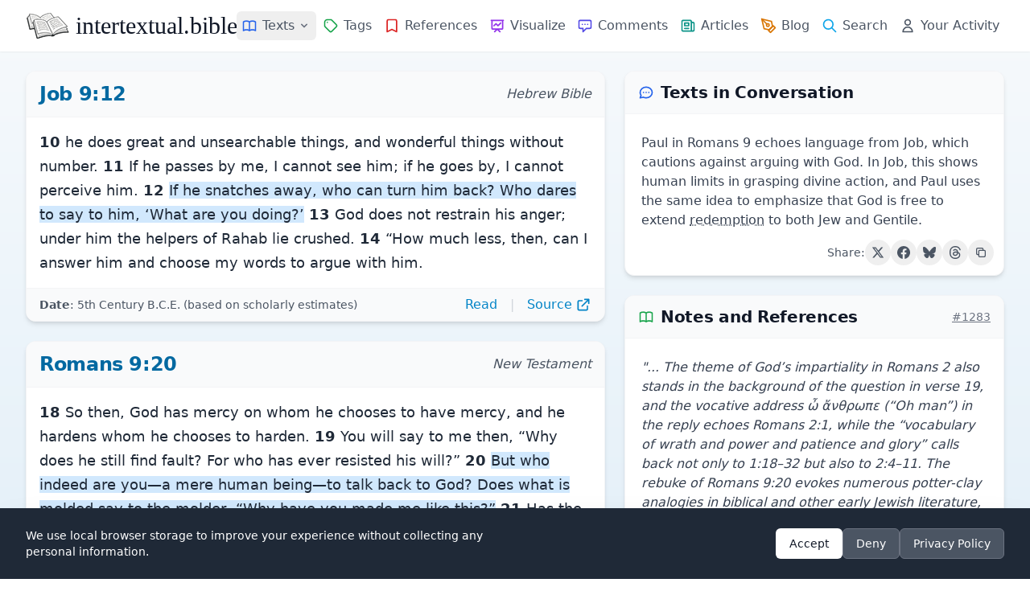

--- FILE ---
content_type: text/html; charset=UTF-8
request_url: https://intertextual.bible/text/job-9.12-romans-9.20
body_size: 17282
content:
<!DOCTYPE html>
<html lang="en">

<head>
    <meta charset="UTF-8">
            <script async src="https://www.googletagmanager.com/gtag/js?id=G-7SPJWS8CP8"></script>

        <script>
            window.dataLayer = window.dataLayer || [];

            function gtag() {
                dataLayer.push(arguments);
            }
            gtag('js', new Date());
            gtag('config', 'G-7SPJWS8CP8');
        </script>
    
    <!-- text schema -->
<script type="application/ld+json">
{
    "@context": "https://schema.org",
    "@type": "Article",
    "@id": "https://intertextual.bible/text/job-9.12-romans-9.20#article",
    "url": "https://intertextual.bible/text/job-9.12-romans-9.20",
    "headline": "Job 9:12 | Romans 9:20",
    "description": "Intertextual connections between Job 9:12 and Romans 9:20. Paul in Romans 9 echoes language from Job, which cautions against arguing with God. In Job, this shows human limits in grasping divine action, and Paul uses the same idea to emphasize that God is free to extend redemption to both Jew and Gentile.",
        "abstract": "Paul in Romans 9 echoes language from Job, which cautions against arguing with God. In Job, this shows human limits in grasping divine action, and Paul uses the same idea to emphasize that God is free to extend redemption to both Jew and Gentile.",
        "inLanguage": "en-US",
    "isPartOf": {
        "@id": "https://intertextual.bible/#website"
    },
    "mainEntityOfPage": {
        "@type": "WebPage",
        "@id": "https://intertextual.bible/text/job-9.12-romans-9.20"
    },
    "publisher": {
        "@type": "Organization",
        "@id": "https://intertextual.bible/#organization",
        "name": "intertextual.bible",
        "logo": {
        "@type": "ImageObject",
        "url": "https://intertextual.bible/images/ms-icon-310x310.png",
        "width": 310,
        "height": 310
        }
    },
    "about": [
            ],
    "mentions": [
                {
        "@type": "Book",
        "name": "Job",
        "bookEdition": ""
        },
                {
        "@type": "Book",
        "name": "Romans",
        "bookEdition": ""
        }
            ],
    "citation": [
                {
        "@type": "CreativeWork",
        "author": "Staples, Jason A.",
        "name": "Vessels of Wrath and God’s Pathos: Potter/Clay Imagery in Rom 9:20–23",
        "datePublished": "2022",
        "publisher": "Harvard Theological Review",
        "url": "https://www.cambridge.org/core/services/aop-cambridge-core/content/view/10212C0E6F1B7E444E80CB3CDD58D106/S0017816022000116a.pdf/vessels-of-wrath-and-gods-pathos-potterclay-imagery-in-rom-920-23.pdf",        "isPartOf": "https://intertextual.bible/text/job-9.12-romans-9.20"
        }
            ]
}
</script>
    
    <!-- website and organization schema -->
    <script type="application/ld+json" class="yoast-schema-graph">
        {
           "@context":"https://schema.org",
           "@graph":[
              {
                 "@type":"WebSite",
                 "@id":"https://intertextual.bible/#website",
                 "url":"https://intertextual.bible/",
                 "name":"intertextual.bible",
                 "description":"Exploring intertextuality and the literary relationships between the Hebrew Bible, Septuagint, Dead Sea Scrolls, Pseudepigrapha, Deuterocanon, Classical literature, New Testament, Targums, Rabbinic material, early Christian material, and related writings.",
                 "inLanguage":"en-US"
              },
              {
                 "@type":"WebPage",
                 "@id":"https://intertextual.bible/text/job-9.12-romans-9.20#webpage",
                 "url":"https://intertextual.bible/text/job-9.12-romans-9.20/",
                 "name":"intertextual.bible | Job 9:12 | Romans 9:20",
                 "isPartOf":{
                    "@id":"https://intertextual.bible/#website"
                 },
                 "description":"Biblical Intertextuality | Job 9:12 | Romans 9:20",
                 "inLanguage":"en-US",
                 "potentialAction":[
                    {
                       "@type":"ReadAction",
                       "target":[
                          "https://intertextual.bible/text/job-9.12-romans-9.20/"
                       ]
                    }
                 ]
              }
           ]
        }
    </script>

    <script type="application/ld+json">
        {
          "@context" : "https://schema.org",
          "@type" : "Organization",
          "@id": "https://intertextual.bible/#organization",
          "name" : "intertextual.bible",
          "url" : "https://intertextual.bible",
          "logo": {
            "@type": "ImageObject",
            "url": "https://intertextual.bible/images/intertextual-bible-logo.png",
            "width": 60,
            "height": 60
          },
          "sameAs" : [
            "https://twitter.com/intertextbible",
            "https://www.facebook.com/people/intertextualbible/100087527915578/",
            "https://www.instagram.com/intertextual.bible/",
            "https://bsky.app/profile/intertextbible.bsky.social"
          ]
        }
    </script>

    <link rel="apple-touch-icon" sizes="57x57" href="/images/apple-icon-57x57.png">
    <link rel="apple-touch-icon" sizes="60x60" href="/images/apple-icon-60x60.png">
    <link rel="apple-touch-icon" sizes="72x72" href="/images/apple-icon-72x72.png">
    <link rel="apple-touch-icon" sizes="76x76" href="/images/apple-icon-76x76.png">
    <link rel="apple-touch-icon" sizes="114x114" href="/images/apple-icon-114x114.png">
    <link rel="apple-touch-icon" sizes="120x120" href="/images/apple-icon-120x120.png">
    <link rel="apple-touch-icon" sizes="144x144" href="/images/apple-icon-144x144.png">
    <link rel="apple-touch-icon" sizes="152x152" href="/images/apple-icon-152x152.png">
    <link rel="apple-touch-icon" sizes="180x180" href="/images/apple-icon-180x180.png">
    <link rel="icon" type="image/png" sizes="192x192" href="/images/android-icon-192x192.png">
    <link rel="icon" type="image/png" sizes="32x32" href="/images/favicon-32x32.png">
    <link rel="icon" type="image/png" sizes="96x96" href="/images/favicon-96x96.png">
    <link rel="icon" type="image/png" sizes="16x16" href="/images/favicon-16x16.png">
    <link rel="manifest" href="/manifest.json">

    <link rel="alternate" type="application/rss+xml" href="https://intertextual.bible/rss/intertexts" title="intertextual.bible">
    <link rel="alternate" type="application/rss+xml" href="https://intertextual.bible/rss/articles" title="intertextual.bible - Articles">

    
    <meta name="msapplication-TileColor" content="#ffffff">
    <meta name="msapplication-TileImage" content="/images/ms-icon-144x144.png">
    <meta name="theme-color" content="#ffffff">

    <!-- PWA meta tags -->
    <meta name="mobile-web-app-capable" content="yes">
    <meta name="apple-mobile-web-app-status-bar-style" content="black">
    <meta name="apple-mobile-web-app-title" content="Intertextual Bible">

    <meta name="description" content="Intertextual connections between Job 9:12 and Romans 9:20. Paul in Romans 9 echoes language from Job, which cautions against arguing with God. In Job, this ...">
    <meta name="keywords" content="Intertextuality, Hebrew Bible, Septuagint, Dead Sea Scrolls, Pseudepigrapha, Deuterocanon, New Testament, Targum, Rabbinic, early Christian, Literature">
    <meta name="viewport" content="width=device-width, initial-scale=1.0, shrink-to-fit=no">
    <meta name="csrf-token" content="qVnfHRjrkIojjorycDvLd9YR9LGfnR7a4RjkyInc">
    <link rel="canonical" href="https://intertextual.bible/text/job-9.12-romans-9.20">

    <!-- Page-specific Open Graph tags -->
    <meta property="og:type" content="article">
<meta property="og:url" content="https://intertextual.bible/text/job-9.12-romans-9.20">
<meta property="og:title" content="Job 9:12 | Romans 9:20 | intertextual.bible">
<meta property="og:description" content="Paul in Romans 9 echoes language from Job, which cautions against arguing with God. In Job, this shows human limits in grasping divine action, and Paul uses the same idea to emphasize that God is free to extend redemption to both Jew and Gentile.">
<meta property="og:image" content="https://intertextual.bible/images/ms-icon-310x310.png">
<meta property="article:author" content="intertextual.bible">
    
    
    <!-- Twitter -->
    <meta property="twitter:card" content="summary">
    <meta property="twitter:url" content="https://intertextual.bible/text/job-9.12-romans-9.20">
    <meta property="twitter:title" content="intertextual.bible | Job 9:12 | Romans 9:20">
    <meta property="twitter:description" content="Intertextual connections between Job 9:12 and Romans 9:20. Paul in Romans 9 echoes language from Job, which cautions against arguing with God. In Job, this ...">
    <meta property="twitter:image" content="https://intertextual.bible/images/ms-icon-310x310.png">

    <title>intertextual.bible | Job 9:12 | Romans 9:20</title>

    <link rel="preload" as="style" href="https://intertextual.bible/build/assets/app-37bdf19f.css" /><link rel="stylesheet" href="https://intertextual.bible/build/assets/app-37bdf19f.css" />    
</head>

<body class="antialiased text-gray-800 min-h-screen flex flex-col">
    <div class="flex-grow flex flex-col">
        <!-- Header -->
        <header class="bg-white shadow-sm sticky top-0 z-50 rounded-none flex flex-col">
            
            <div class="w-full max-w-[1440px] mx-auto px-4 sm:px-6 lg:px-8">
                <div class="flex justify-between h-16">
                    <!-- Logo and brand -->
                    <div class="flex items-center">
                        <a href="/" class="flex-shrink-0 flex items-center hover:no-underline">
                            <img class="h-8 w-auto" src="https://intertextual.bible/images/intertextual-bible-logo.png" alt="Intertextual Bible" width="54" height="32">
                            <span class="ml-2 text-3xl text-gray-900 logo-text">intertextual.bible</span>
                        </a>
                    </div>

                    <div class="hidden md:flex items-center justify-end space-x-4 flex-1">
                        <!-- Navigation links -->
                        <nav class="flex md:space-x-0 lg:space-x-0 xl:space-x-0.5 items-center">
                            <!-- Texts Dropdown -->
                            <div class="relative">
                                <button type="button" id="desktop-texts-button" class="nav-link flex items-center hover:text-primary-600" title="Texts">
                                    <svg xmlns="http://www.w3.org/2000/svg" class="h-5 w-5 md:mr-0 xl:mr-1.5 text-blue-600" fill="none" viewBox="0 0 24 24" stroke="currentColor">
                                        <path stroke-linecap="round" stroke-linejoin="round" stroke-width="2" d="M12 6.253v13m0-13C10.832 5.477 9.246 5 7.5 5S4.168 5.477 3 6.253v13C4.168 18.477 5.754 18 7.5 18s3.332.477 4.5 1.253m0-13C13.168 5.477 14.754 5 16.5 5c1.747 0 3.332.477 4.5 1.253v13C19.832 18.477 18.247 18 16.5 18c-1.746 0-3.332.477-4.5 1.253" />
                                    </svg>
                                    <span class="hidden xl:inline">Texts</span>
                                    <svg id="desktop-texts-arrow" class="ml-1 h-4 w-4 text-gray-500" xmlns="http://www.w3.org/2000/svg" viewBox="0 0 20 20" fill="currentColor">
                                        <path fill-rule="evenodd" d="M5.293 7.293a1 1 0 011.414 0L10 10.586l3.293-3.293a1 1 0 111.414 1.414l-4 4a1 1 0 01-1.414 0l-4-4a1 1 0 010-1.414z" clip-rule="evenodd" />
                                    </svg>
                                </button>
                                
                                <!-- Dropdown menu -->
                                <div id="desktop-texts-dropdown" class="absolute left-0 mt-1 z-10 w-96 origin-top-left rounded-md bg-white shadow-lg ring-1 ring-black ring-opacity-5 focus:outline-none hidden">
                                    <div class="p-3 md:p-4 grid grid-cols-2 gap-1 md:gap-2">
                                        <a href="https://intertextual.bible/group/ancient-near-east" class="flex items-center text-gray-600 hover:text-primary-600 hover:bg-primary-50 px-3 py-2.5 text-sm rounded-md">
                                            <img src="https://intertextual.bible/images/ancient-near-east.svg" class="h-5 w-5 mr-2 text-blue-600" style="filter: invert(29%) sepia(93%) saturate(1424%) hue-rotate(201deg) brightness(95%) contrast(96%);" alt="Ancient Near East" loading="lazy">
                                            Ancient Near East
                                        </a>
                                        <a href="https://intertextual.bible/group/hebrew-bible" class="flex items-center text-gray-600 hover:text-primary-600 hover:bg-primary-50 px-3 py-2.5 text-sm rounded-md">
                                            <img src="https://intertextual.bible/images/hebrew-bible.svg" class="h-5 w-5 mr-2 text-blue-600" style="filter: invert(29%) sepia(93%) saturate(1424%) hue-rotate(201deg) brightness(95%) contrast(96%);" alt="Hebrew Bible" loading="lazy">
                                            Hebrew Bible
                                        </a>
                                        <a href="https://intertextual.bible/group/samaritan" class="flex items-center text-gray-600 hover:text-primary-600 hover:bg-primary-50 px-3 py-2.5 text-sm rounded-md">
                                            <img src="https://intertextual.bible/images/samaritan.svg" class="h-5 w-5 mr-2 text-blue-600" style="filter: invert(29%) sepia(93%) saturate(1424%) hue-rotate(201deg) brightness(95%) contrast(96%);" alt="Samaritan" loading="lazy">
                                            Samaritan
                                        </a>
                                        <a href="https://intertextual.bible/group/septuagint" class="flex items-center text-gray-600 hover:text-primary-600 hover:bg-primary-50 px-3 py-2.5 text-sm rounded-md">
                                            <img src="https://intertextual.bible/images/septuagint.svg" class="h-6 w-6 mr-2 -ml-0.5 text-blue-600" style="filter: invert(29%) sepia(93%) saturate(1424%) hue-rotate(201deg) brightness(95%) contrast(96%);" alt="Septuagint" loading="lazy">
                                            Septuagint
                                        </a>
                                        <a href="https://intertextual.bible/group/dead-sea-scrolls" class="flex items-center text-gray-600 hover:text-primary-600 hover:bg-primary-50 px-3 py-2.5 text-sm rounded-md">
                                            <svg xmlns="http://www.w3.org/2000/svg" class="h-5 w-5 mr-2 text-blue-600" fill="none" viewBox="0 0 24 24" stroke="currentColor">
                                                <path stroke-linecap="round" stroke-linejoin="round" stroke-width="2" d="M8 5v14a1 1 0 001 1h6a1 1 0 001-1V5a1 1 0 00-1-1h-1M8 5a1 1 0 011-1h1m0 0V2m0 2h4a1 1 0 011 1v1M8 5h1M7 19h10M12 5v4M10 9h4" />
                                            </svg>
                                            Dead Sea Scrolls
                                        </a>
                                        <a href="https://intertextual.bible/group/deuterocanon" class="flex items-center text-gray-600 hover:text-primary-600 hover:bg-primary-50 px-3 py-2.5 text-sm rounded-md">
                                            <img src="https://intertextual.bible/images/deuterocanon.svg" class="h-5 w-5 mr-2 text-blue-600" style="filter: invert(29%) sepia(93%) saturate(1424%) hue-rotate(201deg) brightness(95%) contrast(96%);" alt="Deuterocanon" loading="lazy">
                                            Deuterocanon
                                        </a>
                                        <a href="https://intertextual.bible/group/pseudepigrapha" class="flex items-center text-gray-600 hover:text-primary-600 hover:bg-primary-50 px-3 py-2.5 text-sm rounded-md">
                                            <svg xmlns="http://www.w3.org/2000/svg" class="h-5 w-5 mr-2 text-blue-600" fill="none" viewBox="0 0 24 24" stroke="currentColor">
                                                <path stroke-linecap="round" stroke-linejoin="round" stroke-width="2" d="M8 14v3m4-3v3m4-3v3M3 21h18M3 10h18M3 7l9-4 9 4M4 10h16v11H4V10z" />
                                            </svg>
                                            Pseudepigrapha
                                        </a>
                                        <a href="https://intertextual.bible/group/classical" class="flex items-center text-gray-600 hover:text-primary-600 hover:bg-primary-50 px-3 py-2.5 text-sm rounded-md">
                                            <img src="https://intertextual.bible/images/classical.svg" class="h-5 w-5 mr-2 text-blue-600" style="filter: invert(29%) sepia(93%) saturate(1424%) hue-rotate(201deg) brightness(95%) contrast(96%);" alt="Classical" loading="lazy">
                                            Classical
                                        </a>
                                        <a href="https://intertextual.bible/group/new-testament" class="flex items-center text-gray-600 hover:text-primary-600 hover:bg-primary-50 px-3 py-2.5 text-sm rounded-md">
                                            <svg xmlns="http://www.w3.org/2000/svg" class="h-5 w-5 mr-2 text-blue-600" fill="none" viewBox="0 0 24 24" stroke="currentColor">
                                                <path stroke-linecap="round" stroke-linejoin="round" stroke-width="2" d="M12 4v16M8 8h8" />
                                            </svg>
                                            New Testament
                                        </a>
                                        <a href="https://intertextual.bible/group/targum" class="flex items-center text-gray-600 hover:text-primary-600 hover:bg-primary-50 px-3 py-2.5 text-sm rounded-md">
                                            <img src="https://intertextual.bible/images/targum.svg" class="h-5 w-5 mr-2 text-blue-600" style="filter: invert(29%) sepia(93%) saturate(1424%) hue-rotate(201deg) brightness(95%) contrast(96%);" alt="Targum" loading="lazy">
                                            Targum
                                        </a>
                                        <a href="https://intertextual.bible/group/early-christian" class="flex items-center text-gray-600 hover:text-primary-600 hover:bg-primary-50 px-3 py-2.5 text-sm rounded-md">
                                            <img src="https://intertextual.bible/images/patristic.svg" class="h-5 w-5 mr-2 text-blue-600" style="filter: invert(29%) sepia(93%) saturate(1424%) hue-rotate(201deg) brightness(95%) contrast(96%);" alt="Early Christian" loading="lazy">
                                            Early Christian
                                        </a>
                                        <a href="https://intertextual.bible/group/rabbinic" class="flex items-center text-gray-600 hover:text-primary-600 hover:bg-primary-50 px-3 py-2.5 text-sm rounded-md">
                                            <img src="https://intertextual.bible/images/rabbinic.svg" class="h-5 w-5 mr-2 text-blue-600" style="filter: invert(29%) sepia(93%) saturate(1424%) hue-rotate(201deg) brightness(95%) contrast(96%);" alt="Rabbinic" loading="lazy">
                                            Rabbinic
                                        </a>
                                    </div>
                                </div>
                            </div>
                            
                            <a href="https://intertextual.bible/tags" class="nav-link flex items-center " title="Tags">
                                <svg xmlns="http://www.w3.org/2000/svg" class="h-5 w-5 md:mr-0 xl:mr-1.5 text-green-600" fill="none" viewBox="0 0 24 24" stroke="currentColor">
                                    <path stroke-linecap="round" stroke-linejoin="round" stroke-width="2" d="M7 7h.01M7 3h5c.512 0 1.024.195 1.414.586l7 7a2 2 0 010 2.828l-7 7a2 2 0 01-2.828 0l-7-7A1.994 1.994 0 013 12V7a4 4 0 014-4z" />
                                </svg>
                                <span class="hidden xl:inline">Tags</span>
                            </a>
                            <a href="https://intertextual.bible/references/title" class="nav-link flex items-center " title="References">
                                <svg xmlns="http://www.w3.org/2000/svg" class="h-5 w-5 md:mr-0 xl:mr-1.5 text-red-600" fill="none" viewBox="0 0 24 24" stroke="currentColor">
                                    <path stroke-linecap="round" stroke-linejoin="round" stroke-width="2" d="M5 5a2 2 0 012-2h10a2 2 0 012 2v16l-7-3.5L5 21V5z" />
                                </svg>
                                <span class="hidden xl:inline">References</span>
                            </a>
                            <a href="https://intertextual.bible/visualization" class="nav-link flex items-center " title="Visualize">
                                <svg xmlns="http://www.w3.org/2000/svg" class="h-5 w-5 md:mr-0 xl:mr-1.5 text-purple-600" fill="none" viewBox="0 0 24 24" stroke="currentColor">
                                    <path stroke-linecap="round" stroke-linejoin="round" stroke-width="2" d="M7 12l3-3 3 3 4-4M8 21l4-4 4 4M3 4h18M4 4h16v12a1 1 0 01-1 1H5a1 1 0 01-1-1V4z" />
                                </svg>
                                <span class="hidden xl:inline">Visualize</span>
                            </a>
                            <a href="https://intertextual.bible/comments" class="nav-link flex items-center " title="Comments">
                                <svg xmlns="http://www.w3.org/2000/svg" class="h-5 w-5 md:mr-0 xl:mr-1.5 text-indigo-600" fill="none" viewBox="0 0 24 24" stroke="currentColor">
                                    <path stroke-linecap="round" stroke-linejoin="round" stroke-width="2" d="M8 10h.01M12 10h.01M16 10h.01M9 16H5a2 2 0 01-2-2V6a2 2 0 012-2h14a2 2 0 012 2v8a2 2 0 01-2 2h-5l-5 5v-5z" />
                                </svg>
                                <span class="hidden xl:inline">Comments</span>
                            </a>
                            <a href="https://intertextual.bible/articles" class="nav-link flex items-center " title="Articles">
                                <svg xmlns="http://www.w3.org/2000/svg" class="h-5 w-5 md:mr-0 xl:mr-1.5 text-teal-600" fill="none" viewBox="0 0 24 24" stroke="currentColor">
                                    <path stroke-linecap="round" stroke-linejoin="round" stroke-width="2" d="M19 20H5a2 2 0 01-2-2V6a2 2 0 012-2h10a2 2 0 012 2v1m2 13a2 2 0 01-2-2V7m2 13a2 2 0 002-2V9a2 2 0 00-2-2h-2m-4-3H9M7 16h6M7 8h6v4H7V8z" />
                                </svg>
                                <span class="hidden xl:inline">Articles</span>
                            </a>
                            <a href="https://intertextualbible.substack.com" target="_blank" class="nav-link flex items-center" title="Blog">
                                <svg xmlns="http://www.w3.org/2000/svg" class="h-5 w-5 md:mr-0 xl:mr-1.5 text-amber-600" fill="none" viewBox="0 0 24 24" stroke="currentColor" stroke-width="2" stroke-linecap="round" stroke-linejoin="round">
                                  <path d="M12 19l7-7 3 3-7 7-3-3z"/>
                                  <path d="M18 13l-1.5-7.5L2 2l3.5 14.5L13 18l5-5z"/>
                                  <path d="M2 2l7.586 7.586"/>
                                  <circle cx="11" cy="11" r="2"/>
                                </svg>
                                <span class="hidden xl:inline">Blog</span>
                            </a>
                            <a href="https://intertextual.bible/search" class="nav-link flex items-center " title="Search">
                                <svg xmlns="http://www.w3.org/2000/svg" class="h-5 w-5 md:mr-0 xl:mr-1.5 text-primary-500" fill="none" viewBox="0 0 24 24" stroke="currentColor">
                                    <path stroke-linecap="round" stroke-linejoin="round" stroke-width="2" d="M21 21l-6-6m2-5a7 7 0 11-14 0 7 7 0 0114 0z" />
                                </svg>
                                <span class="hidden xl:inline">Search</span>
                            </a>
                            <a href="https://intertextual.bible/your-activity" class="nav-link flex items-center " title="Your Activity">
                                <svg xmlns="http://www.w3.org/2000/svg" class="h-5 w-5 md:mr-0 xl:mr-1.5 text-gray-600" fill="none" viewBox="0 0 24 24" stroke="currentColor">
                                    <path stroke-linecap="round" stroke-linejoin="round" stroke-width="2" d="M16 7a4 4 0 11-8 0 4 4 0 018 0zM12 14a7 7 0 00-7 7h14a7 7 0 00-7-7z" />
                                </svg>
                                <span class="hidden xl:inline whitespace-nowrap">Your Activity</span>
                            </a>
                        </nav>
                    </div>

                    <!-- Mobile menu button -->
                    <div class="flex items-center md:hidden">
                        <button type="button" id="mobile-menu-button"
                            class="inline-flex items-center justify-center p-2 rounded-md text-gray-500 hover:text-gray-700 hover:bg-gray-100 focus:outline-none"
                            aria-controls="mobile-menu" aria-expanded="false">
                            <span class="sr-only">Open main menu</span>
                            <svg xmlns="http://www.w3.org/2000/svg" class="h-6 w-6" fill="none" viewBox="0 0 24 24" stroke="currentColor">
                                <path stroke-linecap="round" stroke-linejoin="round" stroke-width="2" d="M4 6h16M4 12h16M4 18h16" />
                            </svg>
                        </button>
                    </div>
                </div>
            </div>

            <!-- Mobile menu, show/hide based on menu state -->
            <div class="hidden md:hidden" id="mobile-menu">
                <div class="pt-2 pb-3 space-y-1 px-4">
                    <a href="https://intertextual.bible/texts" class="nav-link block ">
                        <svg xmlns="http://www.w3.org/2000/svg" class="h-5 w-5 inline mr-2 text-blue-600" fill="none" viewBox="0 0 24 24" stroke="currentColor">
                            <path stroke-linecap="round" stroke-linejoin="round" stroke-width="2" d="M12 6.253v13m0-13C10.832 5.477 9.246 5 7.5 5S4.168 5.477 3 6.253v13C4.168 18.477 5.754 18 7.5 18s3.332.477 4.5 1.253m0-13C13.168 5.477 14.754 5 16.5 5c1.747 0 3.332.477 4.5 1.253v13C19.832 18.477 18.247 18 16.5 18c-1.746 0-3.332.477-4.5 1.253" />
                        </svg>
                        Texts
                    </a>
                    
                    <a href="https://intertextual.bible/tags" class="nav-link block ">
                        <svg xmlns="http://www.w3.org/2000/svg" class="h-5 w-5 inline mr-2 text-green-600" fill="none" viewBox="0 0 24 24" stroke="currentColor">
                            <path stroke-linecap="round" stroke-linejoin="round" stroke-width="2" d="M7 7h.01M7 3h5c.512 0 1.024.195 1.414.586l7 7a2 2 0 010 2.828l-7 7a2 2 0 01-2.828 0l-7-7A1.994 1.994 0 013 12V7a4 4 0 014-4z" />
                        </svg>
                        Tags
                    </a>
                    <a href="https://intertextual.bible/references/title" class="nav-link block ">
                        <svg xmlns="http://www.w3.org/2000/svg" class="h-5 w-5 inline mr-2 text-red-600" fill="none" viewBox="0 0 24 24" stroke="currentColor">
                            <path stroke-linecap="round" stroke-linejoin="round" stroke-width="2" d="M5 5a2 2 0 012-2h10a2 2 0 012 2v16l-7-3.5L5 21V5z" />
                        </svg>
                        References
                    </a>
                    <a href="https://intertextual.bible/visualization" class="nav-link block ">
                        <svg xmlns="http://www.w3.org/2000/svg" class="h-5 w-5 inline mr-2 text-purple-600" fill="none" viewBox="0 0 24 24" stroke="currentColor">
                            <path stroke-linecap="round" stroke-linejoin="round" stroke-width="2" d="M7 12l3-3 3 3 4-4M8 21l4-4 4 4M3 4h18M4 4h16v12a1 1 0 01-1 1H5a1 1 0 01-1-1V4z" />
                        </svg>
                        Visualize
                    </a>
                    <a href="https://intertextual.bible/comments" class="nav-link block ">
                        <svg xmlns="http://www.w3.org/2000/svg" class="h-5 w-5 inline mr-2 text-indigo-600" fill="none" viewBox="0 0 24 24" stroke="currentColor">
                            <path stroke-linecap="round" stroke-linejoin="round" stroke-width="2" d="M8 10h.01M12 10h.01M16 10h.01M9 16H5a2 2 0 01-2-2V6a2 2 0 012-2h14a2 2 0 012 2v8a2 2 0 01-2 2h-5l-5 5v-5z" />
                        </svg>
                        Comments
                    </a>
                    <a href="https://intertextual.bible/articles" class="nav-link block ">
                        <svg xmlns="http://www.w3.org/2000/svg" class="h-5 w-5 inline mr-2 text-teal-600" fill="none" viewBox="0 0 24 24" stroke="currentColor">
                            <path stroke-linecap="round" stroke-linejoin="round" stroke-width="2" d="M19 20H5a2 2 0 01-2-2V6a2 2 0 012-2h10a2 2 0 012 2v1m2 13a2 2 0 01-2-2V7m2 13a2 2 0 002-2V9a2 2 0 00-2-2h-2m-4-3H9M7 16h6M7 8h6v4H7V8z" />
                        </svg>
                        Articles
                    </a>
                    <a href="https://intertextualbible.substack.com" target="_blank" class="nav-link block">
                        <svg xmlns="http://www.w3.org/2000/svg" class="h-5 w-5 inline mr-2 text-amber-600" fill="none" viewBox="0 0 24 24" stroke="currentColor" stroke-width="2" stroke-linecap="round" stroke-linejoin="round">
                          <path d="M12 19l7-7 3 3-7 7-3-3z"/>
                          <path d="M18 13l-1.5-7.5L2 2l3.5 14.5L13 18l5-5z"/>
                          <path d="M2 2l7.586 7.586"/>
                          <circle cx="11" cy="11" r="2"/>
                        </svg>
                        Blog
                    </a>

                    <a href="https://intertextual.bible/search" class="nav-link block ">
                        <svg xmlns="http://www.w3.org/2000/svg" class="h-5 w-5 inline mr-2 text-primary-500" fill="none" viewBox="0 0 24 24" stroke="currentColor">
                            <path stroke-linecap="round" stroke-linejoin="round" stroke-width="2" d="M21 21l-6-6m2-5a7 7 0 11-14 0 7 7 0 0114 0z" />
                        </svg>
                        Search
                    </a>
                    <a href="https://intertextual.bible/your-activity" class="nav-link block ">
                        <svg xmlns="http://www.w3.org/2000/svg" class="h-5 w-5 inline mr-2 text-gray-600" fill="none" viewBox="0 0 24 24" stroke="currentColor">
                            <path stroke-linecap="round" stroke-linejoin="round" stroke-width="2" d="M16 7a4 4 0 11-8 0 4 4 0 018 0zM12 14a7 7 0 00-7 7h14a7 7 0 00-7-7z" />
                        </svg>
                        Your Activity
                    </a>
                </div>
            </div>
        </header>

        <!-- Main content -->
        <main class="flex-grow w-full max-w-[1440px] mx-auto px-4 sm:px-6 lg:px-8 py-6">
            <div class="w-full">
    <!-- Summary card (mobile-first, desktop in right column) -->
            <section class="bg-white shadow-md rounded-xl overflow-hidden border border-gray-100 mb-6 lg:hidden" itemscope itemtype="https://schema.org/Summary">
            <header class="px-4 py-3 bg-gray-50 border-b border-gray-100">
                <div class="flex items-center">
                    <svg xmlns="http://www.w3.org/2000/svg" class="h-5 w-5 mr-2 text-blue-600" fill="none" viewBox="0 0 24 24" stroke="currentColor" aria-hidden="true">
                        <path stroke-linecap="round" stroke-linejoin="round" stroke-width="2" d="M8 12h.01M12 12h.01M16 12h.01M21 12c0 4.418-4.03 8-9 8a9.863 9.863 0 01-4.255-.949L3 20l1.395-3.72C3.512 15.042 3 13.574 3 12c0-4.418 4.03-8 9-8s9 3.582 9 8z" />
                    </svg>
                    <h2 class="text-xl font-semibold text-gray-900">Texts in Conversation</h2>
                </div>
            </header>
            <div class="p-3">
                <div class="my-3 mx-2 text-gray-700 text-base" itemprop="text">
                    Paul in Romans 9 echoes language from Job, which cautions against arguing with God. In Job, this shows human limits in grasping divine action, and Paul uses the same idea to emphasize that God is free to extend <span class="glossary-term" data-glossary-slug="redemption">redemption</span> to both Jew and Gentile.
                </div>

                <div class="flex items-center justify-end gap-2 mt-3" x-data="socialShare('Paul in Romans 9 echoes language from Job, which cautions against arguing with God. In Job, this shows human limits in grasping divine action, and Paul uses the same idea to emphasize that God is free to extend redemption to both Jew and Gentile.', 'https:\/\/intertextual.bible\/text\/job-9.12-romans-9.20', 'Job 9:12 | Romans 9:20')">
    <span class="text-sm text-gray-600">Share:</span>
    
    <!-- Twitter/X -->
    <button @click="shareToTwitter()" 
            class="p-2 rounded-full hover:bg-gray-100 transition-colors duration-200 group"
            title="Share on Twitter">
        <svg class="w-4 h-4 text-gray-600 group-hover:text-gray-900" fill="currentColor" viewBox="0 0 24 24" aria-hidden="true">
            <path d="M18.244 2.25h3.308l-7.227 8.26 8.502 11.24H16.17l-5.214-6.817L4.99 21.75H1.68l7.73-8.835L1.254 2.25H8.08l4.713 6.231zm-1.161 17.52h1.833L7.084 4.126H5.117z"/>
        </svg>
    </button>
    
    <!-- Facebook -->
    <button @click="shareToFacebook()" 
            class="p-2 rounded-full hover:bg-gray-100 transition-colors duration-200 group"
            title="Share on Facebook">
        <svg class="w-4 h-4 text-gray-600 group-hover:text-[#1877F2]" fill="currentColor" viewBox="0 0 24 24" aria-hidden="true">
            <path d="M24 12.073c0-6.627-5.373-12-12-12s-12 5.373-12 12c0 5.99 4.388 10.954 10.125 11.854v-8.385H7.078v-3.47h3.047V9.43c0-3.007 1.792-4.669 4.533-4.669 1.312 0 2.686.235 2.686.235v2.953H15.83c-1.491 0-1.956.925-1.956 1.874v2.25h3.328l-.532 3.47h-2.796v8.385C19.612 23.027 24 18.062 24 12.073z"/>
        </svg>
    </button>
    
    <!-- Bluesky -->
    <button @click="shareToBluesky()" 
            class="p-2 rounded-full hover:bg-gray-100 transition-colors duration-200 group"
            title="Share on Bluesky">
        <svg class="w-4 h-4 text-gray-600 group-hover:text-[#00A7E7]" fill="currentColor" viewBox="0 0 24 24" aria-hidden="true">
            <path d="M12 10.8c-1.087-2.114-4.046-6.053-6.798-7.995C2.566.944 1.561 1.266.902 1.565.139 1.908 0 3.08 0 3.768c0 .69.378 5.65.624 6.479.815 2.736 3.713 3.66 6.383 3.364.136-.02.275-.039.415-.056-.138.022-.276.04-.415.056-3.912.58-7.387 2.005-2.83 7.078 5.013 5.19 6.87-1.113 7.823-4.308.953 3.195 2.05 9.271 7.733 4.308 4.267-4.308 1.172-6.498-2.74-7.078a8.741 8.741 0 0 1-.415-.056c.14.017.279.036.415.056 2.67.297 5.568-.628 6.383-3.364.246-.828.624-5.79.624-6.478 0-.69-.139-1.861-.902-2.206-.659-.298-1.664-.62-4.3 1.24C16.046 4.748 13.087 8.687 12 10.8Z"/>
        </svg>
    </button>
    
    <!-- Threads -->
    <button @click="shareToThreads()"
            class="p-2 rounded-full hover:bg-gray-100 transition-colors duration-200 group"
            title="Share on Threads">
        <svg class="w-4 h-4 text-gray-600 group-hover:text-gray-900" fill="currentColor" viewBox="0 0 24 24" aria-hidden="true">
            <path d="M12.186 24h-.007c-3.581-.024-6.334-1.205-8.184-3.509C2.35 18.44 1.5 15.586 1.472 12.01v-.017c.03-3.579.879-6.43 2.525-8.482C5.845 1.205 8.6.024 12.18 0h.014c2.746.02 5.043.725 6.826 2.098 1.677 1.29 2.858 3.13 3.509 5.467l-2.04.569c-1.104-3.96-3.898-5.984-8.304-6.015-2.91.022-5.11.936-6.54 2.717C4.307 6.504 3.616 8.914 3.589 12c.027 3.086.718 5.496 2.057 7.164 1.43 1.783 3.631 2.698 6.54 2.717 2.623-.02 4.358-.631 5.8-2.045 1.647-1.613 1.618-3.593 1.09-4.798-.31-.71-.873-1.3-1.634-1.75-.192 1.352-.622 2.446-1.284 3.272-.886 1.102-2.14 1.704-3.73 1.79-1.202.065-2.361-.218-3.259-.801-1.063-.689-1.685-1.74-1.752-2.964-.065-1.19.408-2.285 1.33-3.082.88-.76 2.119-1.207 3.583-1.291a13.853 13.853 0 0 1 3.02.142c-.126-.742-.375-1.332-.75-1.757-.513-.586-1.308-.883-2.359-.88h-.029c-.844 0-1.992.232-2.721 1.32L7.734 7.847c.98-1.454 2.568-2.256 4.478-2.256h.044c3.194.02 5.097 1.975 5.287 5.388.108.046.216.094.321.142 1.49.7 2.58 1.761 3.154 3.07.797 1.82.871 4.79-1.548 7.158-1.85 1.81-4.094 2.628-7.277 2.65Zm1.003-11.69c-.242 0-.487.007-.739.021-1.836.103-2.98.946-2.916 2.143.067 1.256 1.452 1.839 2.784 1.767 1.224-.065 2.818-.543 3.086-3.71a10.5 10.5 0 0 0-2.215-.221z"/>
        </svg>
    </button>

    <!-- Copy to Clipboard -->
    <button @click="copyToClipboard()"
            :class="copied ? 'bg-green-100' : 'hover:bg-gray-100'"
            class="p-2 rounded-full transition-colors duration-200 group relative"
            :title="copied ? 'Copied!' : 'Copy text and link'">
        <svg x-show="!copied" class="w-4 h-4 text-gray-600 group-hover:text-gray-900" fill="none" viewBox="0 0 24 24" stroke="currentColor" aria-hidden="true">
            <path stroke-linecap="round" stroke-linejoin="round" stroke-width="2" d="M8 16H6a2 2 0 01-2-2V6a2 2 0 012-2h8a2 2 0 012 2v2m-6 12h8a2 2 0 002-2v-8a2 2 0 00-2-2h-8a2 2 0 00-2 2v8a2 2 0 002 2z" />
        </svg>
        <svg x-show="copied" class="w-4 h-4 text-green-600" fill="none" viewBox="0 0 24 24" stroke="currentColor" aria-hidden="true">
            <path stroke-linecap="round" stroke-linejoin="round" stroke-width="2" d="M5 13l4 4L19 7" />
        </svg>
    </button>
</div>            </div>
        </section>
    
    <!-- Main Grid Layout: 60/40 split -->
    <div class="grid grid-cols-1 lg:grid-cols-5 gap-0 lg:gap-6">
        <!-- Left Column (Texts) - spans 3 columns on large screens -->
        <div class="lg:col-span-3 space-y-6">
            <!-- Text Card Loop -->
                        <div class="bg-white shadow-md rounded-xl overflow-hidden border border-gray-100">
                <div class="px-4 py-3 bg-gray-50 border-b border-gray-100">
                    <div class="flex items-center justify-between">
                        <div>
                            <h2 title="1283" class="text-2xl font-semibold text-primary-700">
                                Job 9:12
                            </h2>
                                                    </div>
                        <div class="text-base text-gray-600 text-right italic font-medium">
                            Hebrew Bible
                        </div>
                    </div>
                </div>
                
                <div class="px-4 py-4">
                    <!-- Preserve original highlighting with larger text size -->
                    <div style="font-size: 1.125rem; line-height: 1.7;">
                        <style>
                            .highlight-1 { background-color: #D1E8FD; }  /* Medium blue - between #E3F2FD and #BBDEFB */
                            .highlight-2 { background-color: #FFD6B8; }  /* Slightly darker brownish-orange */
                            .highlight-3 { background-color: #FFCDD2; }  /* Medium red color */
                            .highlight-4 { background-color: #FFEAC9; }  /* Medium orange - between #FFF3E0 and #FFE0B2 */
                            .highlight-5 { background-color: #EAD1EE; }  /* Medium purple - between #F3E5F5 and #E1BEE7 */
                            .highlight-6 { background-color: #C8F1F6; }  /* Medium cyan - between #E0F7FA and #B2EBF2 */
                            .highlight-7 { background-color: #FFF69D; }  /* Medium yellow - between #FFF9C4 and #FFF176 */
                            .highlight-8 { background-color: #F4F7D5; }  /* Medium lime - between #F9FBE7 and #F0F4C3 */
                        </style>
                        <span title="Job 9:10"><strong class="verseindent">10</strong> he does great and unsearchable things, and wonderful things without number.</span> <span title="Job 9:11"><strong class="verseindent">11</strong> If he passes by me, I cannot see him; if he goes by, I cannot perceive him.</span> <span title="Job 9:12"><strong class="verseindent">12</strong> <span class="highlight-1">If he snatches away, who can turn him back? Who dares to say to him, ‘What are you doing?’</span></span> <span title="Job 9:13"><strong class="verseindent">13</strong> God does not restrain his anger; under him the helpers of Rahab lie crushed.</span> <span title="Job 9:14"><strong class="verseindent">14</strong> “How much less, then, can I answer him and choose my words to argue with him.</span>
                    </div>
                </div>
                
                <div class="px-4 py-2 bg-gray-50 border-t border-gray-100">
                    <div class="flex justify-between items-center">
                        <span class="text-sm text-gray-600">
                            <strong>Date</strong>: 5th Century B.C.E. (based on scholarly estimates)
                        </span>
                        <div class="flex items-center space-x-4">
                                                            <a href="/read/job/9/10/1283"
                                   class="text-base text-primary-600 hover:text-primary-800">
                                    Read
                                </a>
                                <span class="text-gray-300">|</span>
                                                        <a href="https://netbible.org/bible/Job+9"
                               target="_blank"
                               class="text-base text-primary-600 hover:text-primary-800 flex items-center"
                               aria-label="View source text (opens in new window)">
                                Source
                                <svg xmlns="http://www.w3.org/2000/svg" class="h-5 w-5 ml-1" fill="none" viewBox="0 0 24 24" stroke="currentColor">
                                    <path stroke-linecap="round" stroke-linejoin="round" stroke-width="2" d="M10 6H6a2 2 0 00-2 2v10a2 2 0 002 2h10a2 2 0 002-2v-4M14 4h6m0 0v6m0-6L10 14" />
                                </svg>
                            </a>
                        </div>
                    </div>
                </div>
            </div>
                        <div class="bg-white shadow-md rounded-xl overflow-hidden border border-gray-100">
                <div class="px-4 py-3 bg-gray-50 border-b border-gray-100">
                    <div class="flex items-center justify-between">
                        <div>
                            <h2 title="1283" class="text-2xl font-semibold text-primary-700">
                                Romans 9:20
                            </h2>
                                                    </div>
                        <div class="text-base text-gray-600 text-right italic font-medium">
                            New Testament
                        </div>
                    </div>
                </div>
                
                <div class="px-4 py-4">
                    <!-- Preserve original highlighting with larger text size -->
                    <div style="font-size: 1.125rem; line-height: 1.7;">
                        <style>
                            .highlight-1 { background-color: #D1E8FD; }  /* Medium blue - between #E3F2FD and #BBDEFB */
                            .highlight-2 { background-color: #FFD6B8; }  /* Slightly darker brownish-orange */
                            .highlight-3 { background-color: #FFCDD2; }  /* Medium red color */
                            .highlight-4 { background-color: #FFEAC9; }  /* Medium orange - between #FFF3E0 and #FFE0B2 */
                            .highlight-5 { background-color: #EAD1EE; }  /* Medium purple - between #F3E5F5 and #E1BEE7 */
                            .highlight-6 { background-color: #C8F1F6; }  /* Medium cyan - between #E0F7FA and #B2EBF2 */
                            .highlight-7 { background-color: #FFF69D; }  /* Medium yellow - between #FFF9C4 and #FFF176 */
                            .highlight-8 { background-color: #F4F7D5; }  /* Medium lime - between #F9FBE7 and #F0F4C3 */
                        </style>
                        <span title="Romans 9:18"><strong class="verseindent">18</strong> So then, God has mercy on whom he chooses to have mercy, and he hardens whom he chooses to harden.</span> <span title="Romans 9:19"><strong class="verseindent">19</strong> You will say to me then, “Why does he still find fault? For who has ever resisted his will?”</span> <span title="Romans 9:20"><strong class="verseindent">20</strong> <span class="highlight-1">But who indeed are you—a mere human being—to talk back to God? Does what is molded say to the molder, “Why have you made me like this?”</span></span> <span title="Romans 9:21"><strong class="verseindent">21</strong> Has the potter no right to make from the same lump of clay one vessel for special use and another for ordinary use?</span> <span title="Romans 9:22"><strong class="verseindent">22</strong> But what if God, willing to demonstrate his wrath and to make known his power, has endured with much patience the objects of wrath prepared for destruction?</span>
                    </div>
                </div>
                
                <div class="px-4 py-2 bg-gray-50 border-t border-gray-100">
                    <div class="flex justify-between items-center">
                        <span class="text-sm text-gray-600">
                            <strong>Date</strong>: 55-58 C.E. (based on scholarly estimates)
                        </span>
                        <div class="flex items-center space-x-4">
                                                            <a href="/read/romans/9/18/1283"
                                   class="text-base text-primary-600 hover:text-primary-800">
                                    Read
                                </a>
                                <span class="text-gray-300">|</span>
                                                        <a href="https://netbible.org/bible/Romans+9"
                               target="_blank"
                               class="text-base text-primary-600 hover:text-primary-800 flex items-center"
                               aria-label="View source text (opens in new window)">
                                Source
                                <svg xmlns="http://www.w3.org/2000/svg" class="h-5 w-5 ml-1" fill="none" viewBox="0 0 24 24" stroke="currentColor">
                                    <path stroke-linecap="round" stroke-linejoin="round" stroke-width="2" d="M10 6H6a2 2 0 00-2 2v10a2 2 0 002 2h10a2 2 0 002-2v-4M14 4h6m0 0v6m0-6L10 14" />
                                </svg>
                            </a>
                        </div>
                    </div>
                </div>
            </div>
            
            <!-- Tags and Search Card -->
            <div class="bg-white shadow-md rounded-xl overflow-hidden border border-gray-100" x-data="{}">
                
                <div class="px-4 py-3 flex items-center ">
                    <svg xmlns="http://www.w3.org/2000/svg" class="h-5 w-5 mr-2 text-primary-600" fill="none" viewBox="0 0 24 24" stroke="currentColor">
                        <path stroke-linecap="round" stroke-linejoin="round" stroke-width="2" d="M21 21l-6-6m2-5a7 7 0 11-14 0 7 7 0 0114 0z" />
                    </svg>
                    <span class="font-semibold text-gray-900 text-base whitespace-nowrap mr-3">Search:</span>
                    <button @click="$dispatch('open-similar-texts-modal')"
                            class="inline-flex items-center px-3 py-1 rounded-full text-sm bg-blue-100 text-blue-800 hover:bg-blue-200 transition whitespace-nowrap">
                        Find Similar Texts
                    </button>
                </div>

                <style>
                    .hide-scrollbar::-webkit-scrollbar {
                        display: none;
                    }
                    .hide-scrollbar {
                        -ms-overflow-style: none;
                        scrollbar-width: none;
                    }
                </style>
            </div>
        </div>

        <!-- Right Column (References & Comments) - spans 2 columns -->
        <div class="lg:col-span-2 space-y-6">
            <!-- Summary card -->
                            <section class="bg-white shadow-md rounded-xl overflow-hidden border border-gray-100 hidden lg:block" itemscope itemtype="https://schema.org/Summary">
                    <header class="px-4 py-3 bg-gray-50 border-b border-gray-100">
                        <div class="flex items-center">
                            <svg xmlns="http://www.w3.org/2000/svg" class="h-5 w-5 mr-2 text-blue-600" fill="none" viewBox="0 0 24 24" stroke="currentColor" aria-hidden="true">
                                <path stroke-linecap="round" stroke-linejoin="round" stroke-width="2" d="M8 12h.01M12 12h.01M16 12h.01M21 12c0 4.418-4.03 8-9 8a9.863 9.863 0 01-4.255-.949L3 20l1.395-3.72C3.512 15.042 3 13.574 3 12c0-4.418 4.03-8 9-8s9 3.582 9 8z" />
                            </svg>
                            <h2 class="text-xl font-semibold text-gray-900">Texts in Conversation</h2>
                        </div>
                    </header>
                    <div class="p-3">
                        <div class="my-3 mx-2 text-gray-700 text-base" itemprop="text">
                            Paul in Romans 9 echoes language from Job, which cautions against arguing with God. In Job, this shows human limits in grasping divine action, and Paul uses the same idea to emphasize that God is free to extend <span class="glossary-term" data-glossary-slug="redemption">redemption</span> to both Jew and Gentile.
                        </div>

                        <div class="flex items-center justify-end gap-2 mt-3" x-data="socialShare('Paul in Romans 9 echoes language from Job, which cautions against arguing with God. In Job, this shows human limits in grasping divine action, and Paul uses the same idea to emphasize that God is free to extend redemption to both Jew and Gentile.', 'https:\/\/intertextual.bible\/text\/job-9.12-romans-9.20', 'Job 9:12 | Romans 9:20')">
    <span class="text-sm text-gray-600">Share:</span>
    
    <!-- Twitter/X -->
    <button @click="shareToTwitter()" 
            class="p-2 rounded-full hover:bg-gray-100 transition-colors duration-200 group"
            title="Share on Twitter">
        <svg class="w-4 h-4 text-gray-600 group-hover:text-gray-900" fill="currentColor" viewBox="0 0 24 24" aria-hidden="true">
            <path d="M18.244 2.25h3.308l-7.227 8.26 8.502 11.24H16.17l-5.214-6.817L4.99 21.75H1.68l7.73-8.835L1.254 2.25H8.08l4.713 6.231zm-1.161 17.52h1.833L7.084 4.126H5.117z"/>
        </svg>
    </button>
    
    <!-- Facebook -->
    <button @click="shareToFacebook()" 
            class="p-2 rounded-full hover:bg-gray-100 transition-colors duration-200 group"
            title="Share on Facebook">
        <svg class="w-4 h-4 text-gray-600 group-hover:text-[#1877F2]" fill="currentColor" viewBox="0 0 24 24" aria-hidden="true">
            <path d="M24 12.073c0-6.627-5.373-12-12-12s-12 5.373-12 12c0 5.99 4.388 10.954 10.125 11.854v-8.385H7.078v-3.47h3.047V9.43c0-3.007 1.792-4.669 4.533-4.669 1.312 0 2.686.235 2.686.235v2.953H15.83c-1.491 0-1.956.925-1.956 1.874v2.25h3.328l-.532 3.47h-2.796v8.385C19.612 23.027 24 18.062 24 12.073z"/>
        </svg>
    </button>
    
    <!-- Bluesky -->
    <button @click="shareToBluesky()" 
            class="p-2 rounded-full hover:bg-gray-100 transition-colors duration-200 group"
            title="Share on Bluesky">
        <svg class="w-4 h-4 text-gray-600 group-hover:text-[#00A7E7]" fill="currentColor" viewBox="0 0 24 24" aria-hidden="true">
            <path d="M12 10.8c-1.087-2.114-4.046-6.053-6.798-7.995C2.566.944 1.561 1.266.902 1.565.139 1.908 0 3.08 0 3.768c0 .69.378 5.65.624 6.479.815 2.736 3.713 3.66 6.383 3.364.136-.02.275-.039.415-.056-.138.022-.276.04-.415.056-3.912.58-7.387 2.005-2.83 7.078 5.013 5.19 6.87-1.113 7.823-4.308.953 3.195 2.05 9.271 7.733 4.308 4.267-4.308 1.172-6.498-2.74-7.078a8.741 8.741 0 0 1-.415-.056c.14.017.279.036.415.056 2.67.297 5.568-.628 6.383-3.364.246-.828.624-5.79.624-6.478 0-.69-.139-1.861-.902-2.206-.659-.298-1.664-.62-4.3 1.24C16.046 4.748 13.087 8.687 12 10.8Z"/>
        </svg>
    </button>
    
    <!-- Threads -->
    <button @click="shareToThreads()"
            class="p-2 rounded-full hover:bg-gray-100 transition-colors duration-200 group"
            title="Share on Threads">
        <svg class="w-4 h-4 text-gray-600 group-hover:text-gray-900" fill="currentColor" viewBox="0 0 24 24" aria-hidden="true">
            <path d="M12.186 24h-.007c-3.581-.024-6.334-1.205-8.184-3.509C2.35 18.44 1.5 15.586 1.472 12.01v-.017c.03-3.579.879-6.43 2.525-8.482C5.845 1.205 8.6.024 12.18 0h.014c2.746.02 5.043.725 6.826 2.098 1.677 1.29 2.858 3.13 3.509 5.467l-2.04.569c-1.104-3.96-3.898-5.984-8.304-6.015-2.91.022-5.11.936-6.54 2.717C4.307 6.504 3.616 8.914 3.589 12c.027 3.086.718 5.496 2.057 7.164 1.43 1.783 3.631 2.698 6.54 2.717 2.623-.02 4.358-.631 5.8-2.045 1.647-1.613 1.618-3.593 1.09-4.798-.31-.71-.873-1.3-1.634-1.75-.192 1.352-.622 2.446-1.284 3.272-.886 1.102-2.14 1.704-3.73 1.79-1.202.065-2.361-.218-3.259-.801-1.063-.689-1.685-1.74-1.752-2.964-.065-1.19.408-2.285 1.33-3.082.88-.76 2.119-1.207 3.583-1.291a13.853 13.853 0 0 1 3.02.142c-.126-.742-.375-1.332-.75-1.757-.513-.586-1.308-.883-2.359-.88h-.029c-.844 0-1.992.232-2.721 1.32L7.734 7.847c.98-1.454 2.568-2.256 4.478-2.256h.044c3.194.02 5.097 1.975 5.287 5.388.108.046.216.094.321.142 1.49.7 2.58 1.761 3.154 3.07.797 1.82.871 4.79-1.548 7.158-1.85 1.81-4.094 2.628-7.277 2.65Zm1.003-11.69c-.242 0-.487.007-.739.021-1.836.103-2.98.946-2.916 2.143.067 1.256 1.452 1.839 2.784 1.767 1.224-.065 2.818-.543 3.086-3.71a10.5 10.5 0 0 0-2.215-.221z"/>
        </svg>
    </button>

    <!-- Copy to Clipboard -->
    <button @click="copyToClipboard()"
            :class="copied ? 'bg-green-100' : 'hover:bg-gray-100'"
            class="p-2 rounded-full transition-colors duration-200 group relative"
            :title="copied ? 'Copied!' : 'Copy text and link'">
        <svg x-show="!copied" class="w-4 h-4 text-gray-600 group-hover:text-gray-900" fill="none" viewBox="0 0 24 24" stroke="currentColor" aria-hidden="true">
            <path stroke-linecap="round" stroke-linejoin="round" stroke-width="2" d="M8 16H6a2 2 0 01-2-2V6a2 2 0 012-2h8a2 2 0 012 2v2m-6 12h8a2 2 0 002-2v-8a2 2 0 00-2-2h-8a2 2 0 00-2 2v8a2 2 0 002 2z" />
        </svg>
        <svg x-show="copied" class="w-4 h-4 text-green-600" fill="none" viewBox="0 0 24 24" stroke="currentColor" aria-hidden="true">
            <path stroke-linecap="round" stroke-linejoin="round" stroke-width="2" d="M5 13l4 4L19 7" />
        </svg>
    </button>
</div>                    </div>
                </section>
            
            <!-- Notes and References card -->
            <section class="bg-white shadow-md rounded-xl overflow-hidden border border-gray-100" itemscope itemtype="https://schema.org/CreativeWork">
                <header class="px-4 py-3 bg-gray-50 border-b border-gray-100">
                    <div class="flex justify-between items-center">
                        <div class="flex items-center">
                            <svg xmlns="http://www.w3.org/2000/svg" class="h-5 w-5 mr-2 text-green-600" fill="none" viewBox="0 0 24 24" stroke="currentColor" aria-hidden="true">
                                <path stroke-linecap="round" stroke-linejoin="round" stroke-width="2" d="M12 6.253v13m0-13C10.832 5.477 9.246 5 7.5 5S4.168 5.477 3 6.253v13C4.168 18.477 5.754 18 7.5 18s3.332.477 4.5 1.253m0-13C13.168 5.477 14.754 5 16.5 5c1.747 0 3.332.477 4.5 1.253v13C19.832 18.477 18.247 18 16.5 18c-1.746 0-3.332.477-4.5 1.253" />
                            </svg>
                            <h2 class="text-xl font-semibold text-gray-900">Notes and References</h2>
                        </div>
                        <span class="text-sm text-gray-500 underline">#1283</span>
                    </div>
                </header>
                <div class="p-3">
                                                
                                                        <!-- Single reference display (no carousel needed) -->
                            <div class="reference-container">
                                                                    <div class="reference-item">
                                                                                    <div class="my-3 mx-2 text-gray-700 text-base italic">
                                                "... The theme of God’s impartiality in Romans 2 also stands in the background of the question in verse 19, and the vocative address ὦ ἄνθρωπε (“Oh man”) in the reply echoes Romans 2:1, while the “vocabulary of wrath and power and patience and glory” calls back not only to 1:18–32 but also to 2:4–11. The rebuke of Romans 9:20 evokes numerous potter-clay analogies in biblical and other early Jewish literature, especially recalling Isaiah 29:16 / 45:9, Job 9:12 / 33:13, and Daniel 4:35, and the image of a potter making different kinds of vessels from the same clay (9:21) borrows heavily from Wisdom of Solomon 15:7–8 ..."
                                            </div>
                                        
                                        
                                        <div class="text-base text-right">
                                            <span class="font-medium text-gray-900">Staples, Jason A.</span>
                                            <span class="italic"><a href="/reference/vessels-of-wrath-and-gods-pathos-potterclay-imagery-in-rom-92023" class="text-primary-600 hover:text-primary-800">Vessels of Wrath and God’s Pathos: Potter/Clay Imagery in Rom 9:20–23</a></span>
                                            <span> (pp. 1-22)</span>                                            <span> Harvard Theological Review, 2022</span>
                                            <a target="_blank" href="https://www.cambridge.org/core/services/aop-cambridge-core/content/view/10212C0E6F1B7E444E80CB3CDD58D106/S0017816022000116a.pdf/vessels-of-wrath-and-gods-pathos-potterclay-imagery-in-rom-920-23.pdf" class="inline-flex items-center ml-1 text-primary-600 hover:text-primary-800" aria-label="View reference source (opens in new window)"><svg xmlns="http://www.w3.org/2000/svg" class="h-4 w-4" fill="none" viewBox="0 0 24 24" stroke="currentColor"><path stroke-linecap="round" stroke-linejoin="round" stroke-width="2" d="M10 6H6a2 2 0 00-2 2v10a2 2 0 002 2h10a2 2 0 002-2v-4M14 4h6m0 0v6m0-6L10 14" /></svg></a>                                        </div>
                                    </div>
                                                            </div>
                                                            </div>
                <div class="px-4 py-3 bg-gray-50 border-t border-gray-100">
                    <p class="text-xs text-gray-500 italic">
                        * The use of references are not endorsements of their contents.
                        Please read the entirety of the provided reference(s) to understand the author's full
                        intentions regarding the use of these texts.
                    </p>
                </div>
            </section>

            <!-- Voting Section -->
            <div class="bg-white shadow-md rounded-xl overflow-hidden border border-gray-100" x-data="{}">
                <div class="px-4 py-2">
                    <div class="flex justify-center items-center space-x-3">
                        <span class="font-semibold text-gray-900 text-base">Your Feedback:</span>
                        <button id="upvote-btn"
                            class="inline-flex items-center px-2 py-1 rounded-lg bg-green-100 text-green-800 hover:bg-green-200 transition"
                            aria-label="Upvote this content">
                            <svg xmlns="http://www.w3.org/2000/svg" class="h-5 w-5" fill="none" viewBox="0 0 24 24" stroke="currentColor">
                                <path stroke-linecap="round" stroke-linejoin="round" stroke-width="2" d="M14 10h4.764a2 2 0 011.789 2.894l-3.5 7A2 2 0 0115.263 21h-4.017c-.163 0-.326-.02-.485-.06L7 20m7-10V5a2 2 0 00-2-2h-.095c-.5 0-.905.405-.905.905 0 .714-.211 1.412-.608 2.006L7 11v9m7-10h-2M7 20H5a2 2 0 01-2-2v-6a2 2 0 012-2h2.5" />
                            </svg>
                        </button>
                        <button id="downvote-btn"
                            class="inline-flex items-center px-2 py-1 rounded-lg bg-red-100 text-red-800 hover:bg-red-200 transition"
                            aria-label="Downvote this content">
                            <svg xmlns="http://www.w3.org/2000/svg" class="h-5 w-5" fill="none" viewBox="0 0 24 24" stroke="currentColor">
                                <path stroke-linecap="round" stroke-linejoin="round" stroke-width="2" d="M10 14H5.236a2 2 0 01-1.789-2.894l3.5-7A2 2 0 018.736 3h4.018a2 2 0 01.485.06l3.76.94m-7 10v5a2 2 0 002 2h.096c.5 0 .905-.405.905-.904 0-.715.211-1.413.608-2.008L17 13V4m-7 10h2" />
                            </svg>
                        </button>
                        <button @click="$dispatch('open-comment-modal')"
                            class="inline-flex items-center px-3 py-1 rounded-lg bg-blue-100 text-blue-800 hover:bg-blue-200 transition"
                            aria-label="Leave a comment">
                            <svg xmlns="http://www.w3.org/2000/svg" class="h-5 w-5 mr-1" fill="none" viewBox="0 0 24 24" stroke="currentColor">
                                <path stroke-linecap="round" stroke-linejoin="round" stroke-width="2" d="M8 10h.01M12 10h.01M16 10h.01M9 16H5a2 2 0 01-2-2V6a2 2 0 012-2h14a2 2 0 012 2v8a2 2 0 01-2 2h-5l-5 5v-5z" />
                            </svg>
                            Leave a Comment
                        </button>
                    </div>
                </div>
            </div>

            <!-- User Comments card -->
            
                    </div>
    </div>
</div>

<!-- Comment Modal -->
<div x-data="{ open: false }"
     @open-comment-modal.window="open = true"
     @keydown.escape.window="open = false">
    <div x-show="open"
         x-cloak
         class="fixed inset-0 bg-black bg-opacity-50 z-50 flex items-center justify-center p-4"
         @click.self="open = false">
        <div class="bg-white rounded-xl shadow-xl max-w-2xl w-full max-h-[90vh] overflow-y-auto">
            <div class="px-6 py-4 bg-gray-50 border-b border-gray-100 flex items-center justify-between">
                <div class="flex items-center">
                    <svg xmlns="http://www.w3.org/2000/svg" class="h-6 w-6 mr-2 text-indigo-600" fill="none" viewBox="0 0 24 24" stroke="currentColor">
                        <path stroke-linecap="round" stroke-linejoin="round" stroke-width="2" d="M8 10h.01M12 10h.01M16 10h.01M9 16H5a2 2 0 01-2-2V6a2 2 0 012-2h14a2 2 0 012 2v8a2 2 0 01-2 2h-5l-5 5v-5z" />
                    </svg>
                    <h3 class="text-xl font-semibold text-gray-900">Leave a Comment</h3>
                </div>
                <button @click="open = false" class="text-gray-400 hover:text-gray-600 transition">
                    <svg xmlns="http://www.w3.org/2000/svg" class="h-6 w-6" fill="none" viewBox="0 0 24 24" stroke="currentColor">
                        <path stroke-linecap="round" stroke-linejoin="round" stroke-width="2" d="M6 18L18 6M6 6l12 12" />
                    </svg>
                </button>
            </div>

            <div class="p-6">
                <form id="comment-form" class="intertext-form" action="/text/comment">
                    <input type="hidden" name="_token" value="qVnfHRjrkIojjorycDvLd9YR9LGfnR7a4RjkyInc" autocomplete="off">                    <p class="text-sm text-gray-700 mb-4">Do you have questions or comments about these texts? Please submit them here.</p>

                    <div class="form-group mb-4">
                        <label for="form-name" class="block text-sm font-medium text-gray-700 mb-1">Your Name</label>
                        <input type="text" class="w-full rounded-md border border-gray-300 shadow-sm px-3 py-2 text-sm"
                            id="form-name" name="form-name">
                    </div>

                    <div class="form-group mb-4">
                        <label for="form-comment" class="block text-sm font-medium text-gray-700 mb-1">Questions/Comments</label>
                        <input type="hidden" name="form-text-id" value="1283">
                        <textarea required class="w-full rounded-md border border-gray-300 shadow-sm px-3 py-2 text-sm"
                            id="form-comment" rows="5" name="form-comment"></textarea>
                    </div>

                    <div class="hidden absolute -left-full">
                        <input type="text" name="contact_email" tabindex="-1" autocomplete="off">
                    </div>

                    <button type="submit" class="px-4 py-2 bg-primary-600 text-white rounded-md hover:bg-primary-700 focus:outline-none focus:ring-2 focus:ring-offset-2 focus:ring-primary-500 transition">
                        Submit Comment
                    </button>

                    <div class="form-success mt-4 p-3 bg-green-100 text-green-800 rounded-md hidden">
                        <p class="font-medium">Thank you for your submission!</p>
                    </div>
                </form>
            </div>

            <div class="px-6 py-3 bg-gray-50 border-t border-gray-100">
                <p class="text-xs text-gray-500">
                    Anonymous comments are welcome. All comments are subject to moderation.
                </p>
            </div>
        </div>
    </div>
</div>

<!-- Find Similar Texts Modal -->
<div x-data="{ open: false }"
     @open-similar-texts-modal.window="open = true"
     @keydown.escape.window="open = false">
    <div x-show="open"
         x-cloak
         class="fixed inset-0 bg-black bg-opacity-50 z-50 flex items-center justify-center p-4"
         @click.self="open = false">
        <div class="bg-white rounded-xl shadow-xl max-w-4xl w-full max-h-[90vh] overflow-y-auto">
            <div class="px-6 py-4 bg-blue-50 border-b border-blue-100 flex items-center justify-between sticky top-0 z-10">
                <div class="flex items-center">
                    <svg xmlns="http://www.w3.org/2000/svg" class="h-6 w-6 mr-2 text-blue-600" fill="none" viewBox="0 0 24 24" stroke="currentColor">
                        <path stroke-linecap="round" stroke-linejoin="round" stroke-width="2" d="M21 21l-6-6m2-5a7 7 0 11-14 0 7 7 0 0114 0z" />
                    </svg>
                    <h3 class="text-xl font-semibold text-gray-900">Find Similar Texts</h3>
                </div>
                <button @click="open = false" class="text-gray-400 hover:text-gray-600 transition">
                    <svg xmlns="http://www.w3.org/2000/svg" class="h-6 w-6" fill="none" viewBox="0 0 24 24" stroke="currentColor">
                        <path stroke-linecap="round" stroke-linejoin="round" stroke-width="2" d="M6 18L18 6M6 6l12 12" />
                    </svg>
                </button>
            </div>

            <div class="p-6 space-y-6">
                <!-- Search by Book -->
                <div>
                    <h4 class="text-base font-semibold text-gray-700 mb-3">Search by the same Books</h4>
                    <div class="flex flex-wrap gap-2">
                                                    <a href="/book/job"
                               class="inline-flex items-center px-4 py-2.5 rounded-lg text-base bg-blue-100 text-blue-800 hover:bg-blue-200 transition">
                                Job
                            </a>
                                                    <a href="/book/romans"
                               class="inline-flex items-center px-4 py-2.5 rounded-lg text-base bg-blue-100 text-blue-800 hover:bg-blue-200 transition">
                                Romans
                            </a>
                                            </div>
                </div>

                <!-- Search by Reference -->
                <div>
                    <h4 class="text-base font-semibold text-gray-700 mb-3">Search by the same Reference</h4>
                    <div class="flex flex-wrap gap-2">
                                                    <a href="/search/results/Job 9:12/direct"
                               class="inline-flex items-center px-4 py-2.5 rounded-lg text-base bg-blue-100 text-blue-800 hover:bg-blue-200 transition">
                                Job 9:12
                            </a>
                                                    <a href="/search/results/Romans 9:20/direct"
                               class="inline-flex items-center px-4 py-2.5 rounded-lg text-base bg-blue-100 text-blue-800 hover:bg-blue-200 transition">
                                Romans 9:20
                            </a>
                                            </div>
                </div>

                <!-- Compare Books -->
                                    <div>
                        <h4 class="text-base font-semibold text-gray-700 mb-3">Compare the same Books</h4>
                        <div class="flex flex-wrap gap-2">
                                                            <a href="/book/job/romans"
                                   class="inline-flex items-center px-4 py-2.5 rounded-lg text-base bg-blue-100 text-blue-800 hover:bg-blue-200 transition">
                                    Job with Romans
                                </a>
                                                    </div>
                    </div>
                
                <!-- Compare Text Groups -->
                                    <div>
                        <h4 class="text-base font-semibold text-gray-700 mb-3">Compare the same Text Groups</h4>
                        <div class="flex flex-wrap gap-2">
                                                            <a href="/group/hebrew-bible/new-testament"
                                   class="inline-flex items-center px-4 py-2.5 rounded-lg text-base bg-blue-100 text-blue-800 hover:bg-blue-200 transition">
                                    Hebrew Bible with New Testament
                                </a>
                                                    </div>
                    </div>
                            </div>
        </div>
    </div>
</div>

<!-- Glossary Term Modal -->
<div x-data="{
        open: false,
        loading: true,
        term: '',
        definition: '',
        linkSlug: '',
        formatTitle(str) {
            return str.split(' ').map(word => word.charAt(0).toUpperCase() + word.slice(1)).join(' ');
        }
     }"
     @open-glossary-modal.window="open = true; loading = true; term = ''; definition = ''; linkSlug = ''"
     @glossary-data-loaded.window="loading = false; term = $event.detail.term; definition = $event.detail.definition; linkSlug = $event.detail.linkSlug"
     @keydown.escape.window="open = false">
    <div x-show="open"
         x-cloak
         class="fixed inset-0 bg-black bg-opacity-50 z-50 flex items-center justify-center p-4"
         @click.self="open = false">
        <div class="bg-white rounded-xl shadow-xl max-w-md w-full overflow-hidden">
            <div class="px-6 py-4 bg-gray-50 border-b border-gray-100 flex items-center justify-between">
                <div class="flex items-center">
                    <svg xmlns="http://www.w3.org/2000/svg" class="h-6 w-6 mr-2 text-amber-600" fill="none" viewBox="0 0 24 24" stroke="currentColor">
                        <path stroke-linecap="round" stroke-linejoin="round" stroke-width="2" d="M9 12h6m-6 4h6m2 5H7a2 2 0 01-2-2V5a2 2 0 012-2h5.586a1 1 0 01.707.293l5.414 5.414a1 1 0 01.293.707V19a2 2 0 01-2 2z" />
                    </svg>
                    <h3 class="text-xl font-semibold text-gray-900" x-text="loading ? 'Loading...' : formatTitle(term)"></h3>
                </div>
                <button @click="open = false" class="text-gray-400 hover:text-gray-600 transition">
                    <svg xmlns="http://www.w3.org/2000/svg" class="h-6 w-6" fill="none" viewBox="0 0 24 24" stroke="currentColor">
                        <path stroke-linecap="round" stroke-linejoin="round" stroke-width="2" d="M6 18L18 6M6 6l12 12" />
                    </svg>
                </button>
            </div>

            <div class="p-6">
                <template x-if="loading">
                    <div class="animate-pulse">
                        <div class="h-4 bg-gray-200 rounded w-full mb-2"></div>
                        <div class="h-4 bg-gray-200 rounded w-3/4"></div>
                    </div>
                </template>
                <template x-if="!loading">
                    <div>
                        <p class="text-gray-700" x-text="definition"></p>
                        <a :href="'/glossary/' + linkSlug" class="block mt-4 text-blue-600 hover:text-blue-800">
                            Find Related Content &gt;
                        </a>
                    </div>
                </template>
            </div>
        </div>
    </div>
</div>

<!-- JavaScript for reference and comment carousel navigation -->
<script>
document.addEventListener('DOMContentLoaded', function() {
    // Reference carousel functionality
    if (document.getElementById('prev-reference')) {
        const prevReferenceBtn = document.getElementById('prev-reference');
        const nextReferenceBtn = document.getElementById('next-reference');
        const referenceContainer = document.getElementById('reference-container');
        const referenceItems = referenceContainer ? referenceContainer.querySelectorAll('.reference-item') : [];
        const referenceIndicator = document.getElementById('reference-indicator');
        const referenceCounter = document.getElementById('reference-counter');
        
        let currentReferenceIndex = 0;
        const referenceCount = referenceItems.length;
        
        if (referenceCount > 1) {
            function showReference(index) {
                referenceItems.forEach(item => item.style.display = 'none');
                referenceItems[index].style.display = 'block';
                
                if (referenceIndicator) {
                    referenceIndicator.textContent = `${index + 1} / ${referenceCount}`;
                }
                
                if (referenceCounter) {
                    referenceCounter.textContent = `${index + 1} / ${referenceCount}`;
                }
                
                currentReferenceIndex = index;
            }
            
            prevReferenceBtn.addEventListener('click', function() {
                let newIndex = currentReferenceIndex - 1;
                if (newIndex < 0) newIndex = referenceCount - 1;
                showReference(newIndex);
            });
            
            nextReferenceBtn.addEventListener('click', function() {
                let newIndex = currentReferenceIndex + 1;
                if (newIndex >= referenceCount) newIndex = 0;
                showReference(newIndex);
            });
        }
    }
    
    // Comment carousel functionality
    if (document.getElementById('prev-comment')) {
        const prevCommentBtn = document.getElementById('prev-comment');
        const nextCommentBtn = document.getElementById('next-comment');
        const commentContainer = document.getElementById('comment-container');
        const commentItems = commentContainer ? commentContainer.querySelectorAll('.comment-item') : [];
        const commentIndicator = document.getElementById('comment-indicator');
        const commentCounter = document.getElementById('comment-counter');
        
        let currentCommentIndex = 0;
        const commentCount = commentItems.length;
        
        if (commentCount > 1) {
            function showComment(index) {
                commentItems.forEach(item => item.style.display = 'none');
                commentItems[index].style.display = 'block';
                
                if (commentIndicator) {
                    commentIndicator.textContent = `${index + 1} / ${commentCount}`;
                }
                
                if (commentCounter) {
                    commentCounter.textContent = `${index + 1} / ${commentCount}`;
                }
                
                currentCommentIndex = index;
            }
            
            prevCommentBtn.addEventListener('click', function() {
                let newIndex = currentCommentIndex - 1;
                if (newIndex < 0) newIndex = commentCount - 1;
                showComment(newIndex);
            });
            
            nextCommentBtn.addEventListener('click', function() {
                let newIndex = currentCommentIndex + 1;
                if (newIndex >= commentCount) newIndex = 0;
                showComment(newIndex);
            });
            
            // Initialize comment counter if exists
            if (commentCounter) {
                commentCounter.textContent = `1 / ${commentCount}`;
            }
        }
    }
    
    // Voting functionality
    const upvoteBtn = document.getElementById('upvote-btn');
    const downvoteBtn = document.getElementById('downvote-btn');
    
    if (upvoteBtn && downvoteBtn) {
        upvoteBtn.addEventListener('click', function() {
            sendVote(1);
        });
        
        downvoteBtn.addEventListener('click', function() {
            sendVote(-1);
        });
        
        function sendVote(vote) {
            fetch('/text/job-9.12-romans-9.20/vote', {
                method: 'POST',
                headers: {
                    'Content-Type': 'application/json',
                    'X-CSRF-TOKEN': document.querySelector('meta[name="csrf-token"]').getAttribute('content')
                },
                body: JSON.stringify({
                    'vote': vote
                })
            })
            .then(response => response.json())
            .then(data => {
                if (data.success) {
                    // Update button styles
                    if (vote === 1) {
                        upvoteBtn.className = 'inline-flex items-center px-2 py-1 rounded-lg bg-green-600 text-white transition';
                        downvoteBtn.className = 'inline-flex items-center px-2 py-1 rounded-lg bg-red-100 text-red-800 hover:bg-red-200 transition';
                    } else {
                        upvoteBtn.className = 'inline-flex items-center px-2 py-1 rounded-lg bg-green-100 text-green-800 hover:bg-green-200 transition';
                        downvoteBtn.className = 'inline-flex items-center px-2 py-1 rounded-lg bg-red-600 text-white transition';
                    }
                }
            })
            .catch(error => {
                console.error('Error voting:', error);
            });
        }
    }
    
    // Comment form submission
    const commentForm = document.getElementById('comment-form');
    const formSuccess = document.querySelector('.form-success');
    
    if (commentForm) {
        commentForm.addEventListener('submit', function(e) {
            e.preventDefault();
            
            // Create FormData from the form
            const formData = new FormData(commentForm);
            
            fetch('/text/comment', {
                method: 'POST',
                headers: {
                    'X-CSRF-TOKEN': document.querySelector('meta[name="csrf-token"]').getAttribute('content')
                },
                body: formData
            })
            .then(response => {
                if (response.status === 200) {
                    return response.json().then(data => {
                        if (data.success) {
                            // Show success message for all submissions (both legitimate and honeypot)
                            // This way bots can't tell they've been detected
                            commentForm.reset();
                            const formGroups = commentForm.querySelectorAll('.form-group, button[type="submit"]');
                            formGroups.forEach(el => el.style.display = 'none');
                            formSuccess.classList.remove('hidden');

                            // Close modal after 2 seconds
                            setTimeout(() => {
                                // Dispatch event to close the Alpine modal
                                window.dispatchEvent(new KeyboardEvent('keydown', { key: 'Escape' }));
                                // Reset form display for next time
                                setTimeout(() => {
                                    formGroups.forEach(el => el.style.display = '');
                                    formSuccess.classList.add('hidden');
                                }, 300);
                            }, 2000);
                        } else {
                            throw new Error('Comment submission failed');
                        }
                    });
                } else {
                    throw new Error('Comment submission failed: ' + response.status);
                }
            })
            .catch(error => {
                console.error('Error submitting comment:', error);
            });
        });
    }
});
</script>
        </main>

        <!-- Footer -->
        <footer class="bg-white border-t border-gray-200 py-6 rounded-none mt-auto">
            <div class="w-full max-w-[1440px] mx-auto px-4 sm:px-6 lg:px-8">
                <div class="flex flex-col items-center gap-5">
                    <!-- Social links -->
                    <div class="flex space-x-6">
                        <a href="https://bsky.app/profile/intertextualbible.bsky.social" target="_blank"
                            class="text-gray-500 hover:text-[#1185fe]" aria-label="Bluesky">
                            <svg xmlns="http://www.w3.org/2000/svg" class="h-6 w-6" fill="currentColor" viewBox="0 0 600 530">
                                <path d="m135.72 44.03c66.496 49.921 138.02 151.14 164.28 205.46 26.262-54.316 97.782-155.54 164.28-205.46 47.98-36.021 125.72-63.892 125.72 24.795 0 17.712-10.155 148.79-16.111 170.07-20.703 73.984-96.144 92.854-163.25 81.433 117.3 19.964 147.14 86.092 82.697 152.22-122.39 125.59-175.91-31.511-189.63-71.766-2.514-7.3797-3.6904-10.832-3.7077-7.8964-0.0174-2.9357-1.1937 0.51669-3.7077 7.8964-13.714 40.255-67.233 197.36-189.63 71.766-64.444-66.128-34.605-132.26 82.697-152.22-67.108 11.421-142.55-7.4491-163.25-81.433-5.9562-21.282-16.111-152.36-16.111-170.07 0-88.687 77.742-60.816 125.72-24.795z"/>
                            </svg>
                        </a>
                        <a href="https://twitter.com/intertextbible" target="_blank"
                            class="text-gray-500 hover:text-blue-500" aria-label="Twitter">
                            <svg xmlns="http://www.w3.org/2000/svg" class="h-6 w-6" fill="currentColor" viewBox="0 0 24 24">
                                <path d="M23.953 4.57a10 10 0 01-2.825.775 4.958 4.958 0 002.163-2.723c-.951.555-2.005.959-3.127 1.184a4.92 4.92 0 00-8.384 4.482C7.69 8.095 4.067 6.13 1.64 3.162a4.822 4.822 0 00-.666 2.475c0 1.71.87 3.213 2.188 4.096a4.904 4.904 0 01-2.228-.616v.06a4.923 4.923 0 003.946 4.827 4.996 4.996 0 01-2.212.085 4.936 4.936 0 004.604 3.417 9.867 9.867 0 01-6.102 2.105c-.39 0-.779-.023-1.17-.067a13.995 13.995 0 007.557 2.209c9.053 0 13.998-7.496 13.998-13.985 0-.21 0-.42-.015-.63A9.935 9.935 0 0024 4.59z"/>
                            </svg>
                        </a>
                        <a href="https://www.facebook.com/people/intertextualbible/100087527915578/" target="_blank"
                            class="text-gray-500 hover:text-blue-600" aria-label="Facebook">
                            <svg xmlns="http://www.w3.org/2000/svg" class="h-6 w-6" fill="currentColor" viewBox="0 0 24 24">
                                <path d="M24 12.073c0-6.627-5.373-12-12-12s-12 5.373-12 12c0 5.99 4.388 10.954 10.125 11.854v-8.385H7.078v-3.47h3.047V9.43c0-3.007 1.792-4.669 4.533-4.669 1.312 0 2.686.235 2.686.235v2.953H15.83c-1.491 0-1.956.925-1.956 1.874v2.25h3.328l-.532 3.47h-2.796v8.385C19.612 23.027 24 18.062 24 12.073z"/>
                            </svg>
                        </a>
                        <a href="https://www.instagram.com/intertextual.bible/" target="_blank"
                            class="text-gray-500 hover:text-pink-600" aria-label="Instagram">
                            <svg xmlns="http://www.w3.org/2000/svg" class="h-6 w-6" fill="currentColor" viewBox="0 0 24 24">
                                <path d="M12 2.163c3.204 0 3.584.012 4.85.07 3.252.148 4.771 1.691 4.919 4.919.058 1.265.069 1.645.069 4.849 0 3.205-.012 3.584-.069 4.849-.149 3.225-1.664 4.771-4.919 4.919-1.266.058-1.644.07-4.85.07-3.204 0-3.584-.012-4.849-.07-3.26-.149-4.771-1.699-4.919-4.92-.058-1.265-.07-1.644-.07-4.849 0-3.204.013-3.583.07-4.849.149-3.227 1.664-4.771 4.919-4.919 1.266-.057 1.645-.069 4.849-.069zM12 0C8.741 0 8.333.014 7.053.072 2.695.272.273 2.69.073 7.052.014 8.333 0 8.741 0 12c0 3.259.014 3.668.072 4.948.2 4.358 2.618 6.78 6.98 6.98C8.333 23.986 8.741 24 12 24c3.259 0 3.668-.014 4.948-.072 4.354-.2 6.782-2.618 6.979-6.98.059-1.28.073-1.689.073-4.948 0-3.259-.014-3.667-.072-4.947-.196-4.354-2.617-6.78-6.979-6.98C15.668.014 15.259 0 12 0zm0 5.838a6.162 6.162 0 100 12.324 6.162 6.162 0 000-12.324zM12 16a4 4 0 110-8 4 4 0 010 8zm6.406-11.845a1.44 1.44 0 100 2.881 1.44 1.44 0 000-2.881z"/>
                            </svg>
                        </a>
                    </div>
                    
                    <!-- Footer links -->
                    <div class="flex flex-wrap justify-center space-x-6">
                        <a href="https://intertextual.bible/about" class="text-sm text-gray-500 hover:text-primary-600">About</a>
                        <a href="https://intertextual.bible/glossary" class="text-sm text-gray-500 hover:text-primary-600">Glossary</a>
                        <a href="https://intertextual.bible/contact" class="text-sm text-gray-500 hover:text-primary-600">Contact</a>
                        <a href="https://intertextual.bible/privacy" class="text-sm text-gray-500 hover:text-primary-600">Privacy</a>
                        <a href="https://intertextual.bible/random" class="text-sm text-gray-500 hover:text-primary-600">Random Text</a>
                        <a href="https://intertextual.bible/changelog" class="hidden md:inline text-sm text-gray-500 hover:text-primary-600">Changelog</a>
                        <a href="/rss/intertexts" class="hidden md:inline text-sm text-gray-500 hover:text-primary-600">RSS / Intertexts</a>
                        <a href="/rss/articles" class="hidden md:inline text-sm text-gray-500 hover:text-primary-600">RSS / Articles</a>
                    </div>
                </div>
            </div>
        </footer>
    </div>

    <script>
        window.serviceWorkerConfig = {
            isProduction: true
        };
    </script>

                        <script src="https://intertextual.bible/js/pwa.js"></script>

            <div class="add-to-home-screen" style="display:none; position:fixed; bottom:20px; right:20px; background:#0ea5e9; color:white; padding:10px 15px; border-radius:5px; cursor:pointer; z-index:1000;">
                Add to Home Screen
            </div>
            
            <link rel="modulepreload" href="https://intertextual.bible/build/assets/global-hotkeys-6a4f3798.js" /><link rel="modulepreload" href="https://intertextual.bible/build/assets/dexie-db-ed18ff53.js" /><link rel="modulepreload" href="https://intertextual.bible/build/assets/dexie.min-9a749de8.js" /><script type="module" src="https://intertextual.bible/build/assets/global-hotkeys-6a4f3798.js"></script>    
    <!-- GDPR Popup -->
    <div id="gdpr-popup" class="fixed bottom-0 left-0 right-0 transform translate-y-full transition-transform duration-500 ease-out z-50" style="display: none;">
        <div class="bg-gray-800 shadow-2xl">
            <div class="w-full max-w-[1440px] mx-auto px-4 sm:px-6 lg:px-8 py-4 sm:py-6">
                <div class="flex flex-col sm:flex-row items-start sm:items-center justify-between gap-4">
                    <div class="flex-1">
                        <p class="text-sm text-white">
                            We use local browser storage to improve your experience without collecting any personal information.
                        </p>
                    </div>
                    <div class="flex gap-3">
                        <button id="gdpr-accept" class="px-4 py-2 text-sm font-medium text-gray-900 bg-white border border-transparent rounded-md hover:bg-gray-100 focus:outline-none focus:ring-2 focus:ring-offset-2 focus:ring-offset-gray-800 focus:ring-white transition-colors">
                            Accept
                        </button>
                        <button id="gdpr-deny" class="px-4 py-2 text-sm font-medium text-white bg-gray-600 border border-gray-500 rounded-md hover:bg-gray-500 focus:outline-none focus:ring-2 focus:ring-offset-2 focus:ring-offset-gray-800 focus:ring-white transition-colors">
                            Deny
                        </button>
                        <a href="https://intertextual.bible/privacy" class="px-4 py-2 text-sm font-medium text-white bg-gray-600 border border-gray-500 rounded-md hover:bg-gray-500 focus:outline-none focus:ring-2 focus:ring-offset-2 focus:ring-offset-gray-800 focus:ring-white transition-colors">
                            Privacy Policy
                        </a>
                    </div>
                </div>
            </div>
        </div>
    </div>
    
    <div id="quick-menu-button" class="fixed bottom-6 left-6 z-40 hidden">
        <button id="quick-menu-toggle" class="w-14 h-14 bg-primary-600 hover:bg-primary-700 text-white rounded-full shadow-2xl hover:shadow-2xl transition-all duration-200 flex items-center justify-center group" style="box-shadow: 0 10px 25px -5px rgba(0, 0, 0, 0.3), 0 10px 10px -5px rgba(0, 0, 0, 0.2);">
            <svg id="quick-menu-icon" xmlns="http://www.w3.org/2000/svg" class="h-6 w-6 transition-transform duration-200" fill="none" viewBox="0 0 24 24" stroke="currentColor">
                <path stroke-linecap="round" stroke-linejoin="round" stroke-width="2" d="M4 6h16M4 12h16M4 18h16" />
            </svg>
        </button>
    </div>
    
    <!-- Quick Menu Panel -->
    <div id="quick-menu-panel" class="fixed bottom-24 left-6 z-40 hidden">
        <div class="bg-white rounded-lg shadow-2xl border border-gray-400 overflow-hidden transform translate-y-2 opacity-0 transition-all duration-200 w-64" id="quick-menu-content" style="box-shadow: 0 20px 25px -5px rgba(0, 0, 0, 0.3), 0 10px 10px -5px rgba(0, 0, 0, 0.2);">
            <div class="py-2">
                <div class="w-full px-4 py-4 border-b border-gray-100">
    <div class="grid grid-cols-2 gap-3">
        <a href="/p/1282"
           class="flex flex-col items-center justify-center px-4 py-3 bg-gray-100 hover:bg-gray-200 rounded-md transition-colors group">
            <span class="text-gray-700 font-medium mb-1">Previous</span>
            <span class="text-xs text-gray-500">Shift+A</span>
        </a>

        <a href="/p/1284"
           class="flex flex-col items-center justify-center px-4 py-3 bg-gray-100 hover:bg-gray-200 rounded-md transition-colors group">
            <span class="text-gray-700 font-medium mb-1">Next</span>
            <span class="text-xs text-gray-500">Shift+D</span>
        </a>
    </div>
</div>

<a href="#"
   data-intertext-id="1283"
   x-data="{ isAuth: false }"
   x-init="fetch('/api/auth-check').then(r => r.json()).then(data => isAuth = data.authenticated).catch(() => isAuth = false)"
   x-show="isAuth"
   style="display: none;"
   @click.prevent="window.location.href = '/db/intertexts/' + $el.dataset.intertextId + '/edit'"
   class="w-full px-4 py-3 text-left hover:bg-gray-50 flex items-center justify-between group transition-colors border-b border-gray-100">
    <div class="flex items-center">
        <svg xmlns="http://www.w3.org/2000/svg" class="h-5 w-5 mr-3 text-blue-600" fill="none" viewBox="0 0 24 24" stroke="currentColor">
            <path stroke-linecap="round" stroke-linejoin="round" stroke-width="2" d="M11 5H6a2 2 0 00-2 2v11a2 2 0 002 2h11a2 2 0 002-2v-5m-1.414-9.414a2 2 0 112.828 2.828L11.828 15H9v-2.828l8.586-8.586z" />
        </svg>
        <span class="text-gray-700 font-medium">Edit this Intertext</span>
    </div>
    <span class="text-xs text-gray-500">Shift+E</span>
</a>

                <button id="quick-menu-bookmark" class="w-full px-4 py-3 text-left hover:bg-gray-50 flex items-center justify-between group transition-colors">
                    <div class="flex items-center">
                        <svg xmlns="http://www.w3.org/2000/svg" class="h-5 w-5 mr-3 text-red-600" fill="none" viewBox="0 0 24 24" stroke="currentColor">
                            <path stroke-linecap="round" stroke-linejoin="round" stroke-width="2" d="M5 5a2 2 0 012-2h10a2 2 0 012 2v16l-7-3.5L5 21V5z" />
                        </svg>
                        <span class="text-gray-700 font-medium">Bookmark Page</span>
                    </div>
                    <span class="text-xs text-gray-500">Ctrl+B</span>
                </button>
                
                <button id="quick-menu-notes" class="w-full px-4 py-3 text-left hover:bg-gray-50 flex items-center justify-between group transition-colors">
                    <div class="flex items-center">
                        <svg xmlns="http://www.w3.org/2000/svg" class="h-5 w-5 mr-3 text-green-600" fill="none" viewBox="0 0 24 24" stroke="currentColor">
                            <path stroke-linecap="round" stroke-linejoin="round" stroke-width="2" d="M11 5H6a2 2 0 00-2 2v11a2 2 0 002 2h11a2 2 0 002-2v-5m-1.414-9.414a2 2 0 112.828 2.828L11.828 15H9v-2.828l8.586-8.586z" />
                        </svg>
                        <span class="text-gray-700 font-medium">Add Notes</span>
                    </div>
                    <span class="text-xs text-gray-500">Ctrl+E</span>
                </button>
                
                <button id="quick-menu-search" class="w-full px-4 py-3 text-left hover:bg-gray-50 flex items-center justify-between group transition-colors">
                    <div class="flex items-center">
                        <svg xmlns="http://www.w3.org/2000/svg" class="h-5 w-5 mr-3 text-primary-600" fill="none" viewBox="0 0 24 24" stroke="currentColor">
                            <path stroke-linecap="round" stroke-linejoin="round" stroke-width="2" d="M21 21l-6-6m2-5a7 7 0 11-14 0 7 7 0 0114 0z" />
                        </svg>
                        <span class="text-gray-700 font-medium">Search</span>
                    </div>
                    <span class="text-xs text-gray-500">Ctrl+K</span>
                </button>
                
                <button id="quick-menu-random-text" class="w-full px-4 py-3 text-left hover:bg-gray-50 flex items-center justify-between group transition-colors">
                    <div class="flex items-center">
                        <svg xmlns="http://www.w3.org/2000/svg" class="h-5 w-5 mr-3 text-purple-600" fill="none" viewBox="0 0 24 24" stroke="currentColor">
                            <path stroke-linecap="round" stroke-linejoin="round" stroke-width="2" d="M7 16V4m0 0L3 8m4-4l4 4m6 0v12m0 0l4-4m-4 4l-4-4" />
                        </svg>
                        <span class="text-gray-700 font-medium">Random Text</span>
                    </div>
                    <span class="text-xs text-gray-500">Ctrl+Q</span>
                </button>
                
                <button id="quick-menu-font-size" class="w-full px-4 py-3 text-left hover:bg-gray-50 flex items-center justify-between group transition-colors">
                    <div class="flex items-center">
                        <span class="text-orange-600 font-bold text-lg mr-3 h-5 w-5 flex items-center justify-center">A</span>
                        <span class="text-gray-700 font-medium">Font Size</span>
                    </div>
                    <div id="font-size-indicator" class="flex items-center space-x-1">
                        <span id="font-size-small" class="text-xs text-gray-600 font-medium">A</span>
                        <span id="font-size-large" class="text-xl text-gray-400 font-bold">A</span>
                    </div>
                </button>
                
                <div class="border-t border-gray-200 mt-2 pt-2">
                    <button id="quick-menu-toggle-menu" class="w-full px-4 py-3 text-left hover:bg-gray-50 flex items-center justify-between group transition-colors">
                        <div class="flex items-center">
                            <svg xmlns="http://www.w3.org/2000/svg" class="h-5 w-5 mr-3 text-gray-600" fill="none" viewBox="0 0 24 24" stroke="currentColor">
                                <path stroke-linecap="round" stroke-linejoin="round" stroke-width="2" d="M4 6h16M4 12h16M4 18h16" />
                            </svg>
                            <span class="text-gray-700 font-medium">Toggle this Menu</span>
                        </div>
                        <span class="text-xs text-gray-500">Ctrl+/</span>
                    </button>
                </div>
            </div>
        </div>
    </div>

    <!-- Go to Intertext Modal -->
    <div x-data="{ open: false, intertextId: '' }"
         @open-goto-intertext.window="open = true; $nextTick(() => $refs.intertextInput.focus())"
         @keydown.escape.window="if (open) { open = false; intertextId = ''; }">
        <div x-show="open"
             x-cloak
             class="fixed inset-0 bg-black bg-opacity-50 z-50 flex items-center justify-center p-4"
             @click.self="open = false; intertextId = ''">
            <div class="bg-white rounded-xl shadow-xl max-w-md w-full p-6">
                <div class="flex items-center justify-between mb-4">
                    <h3 class="text-lg font-semibold text-gray-900">Go to Intertext</h3>
                    <button @click="open = false; intertextId = ''" class="text-gray-400 hover:text-gray-600 transition">
                        <svg xmlns="http://www.w3.org/2000/svg" class="h-6 w-6" fill="none" viewBox="0 0 24 24" stroke="currentColor">
                            <path stroke-linecap="round" stroke-linejoin="round" stroke-width="2" d="M6 18L18 6M6 6l12 12" />
                        </svg>
                    </button>
                </div>
                <form @submit.prevent="if (intertextId) { window.location.href = '/t/' + intertextId; }">
                    <div class="mb-4">
                        <label for="intertext-id" class="block text-sm font-medium text-gray-700 mb-2">
                            Enter Intertext ID:
                        </label>
                        <input
                            x-ref="intertextInput"
                            type="number"
                            id="intertext-id"
                            x-model="intertextId"
                            class="block w-full px-3 py-2 border border-gray-300 rounded-md shadow-sm focus:outline-none focus:ring-blue-500 focus:border-blue-500"
                            placeholder="e.g., 123"
                            required
                        >
                    </div>
                    <div class="flex justify-end gap-3">
                        <button
                            type="button"
                            @click="open = false; intertextId = ''"
                            class="px-4 py-2 border border-gray-300 rounded-md text-sm font-medium text-gray-700 hover:bg-gray-50 focus:outline-none focus:ring-2 focus:ring-offset-2 focus:ring-blue-500">
                            Cancel
                        </button>
                        <button
                            type="submit"
                            class="px-4 py-2 border border-transparent rounded-md shadow-sm text-sm font-medium text-white bg-blue-600 hover:bg-blue-700 focus:outline-none focus:ring-2 focus:ring-offset-2 focus:ring-blue-500">
                            Go
                        </button>
                    </div>
                </form>
            </div>
        </div>
    </div>

    <link rel="modulepreload" href="https://intertextual.bible/build/assets/app-8e892e8d.js" /><link rel="modulepreload" href="https://intertextual.bible/build/assets/bootstrap-2330afc2.js" /><script type="module" src="https://intertextual.bible/build/assets/app-8e892e8d.js"></script>    <link rel="modulepreload" href="https://intertextual.bible/build/assets/main-6a2089f5.js" /><link rel="modulepreload" href="https://intertextual.bible/build/assets/dexie-db-ed18ff53.js" /><link rel="modulepreload" href="https://intertextual.bible/build/assets/dexie.min-9a749de8.js" /><script type="module" src="https://intertextual.bible/build/assets/main-6a2089f5.js"></script>    <link rel="modulepreload" href="https://intertextual.bible/build/assets/user-activity-5c466fe5.js" /><link rel="modulepreload" href="https://intertextual.bible/build/assets/dexie-db-ed18ff53.js" /><link rel="modulepreload" href="https://intertextual.bible/build/assets/dexie.min-9a749de8.js" /><script type="module" src="https://intertextual.bible/build/assets/user-activity-5c466fe5.js"></script>    <link rel="modulepreload" href="https://intertextual.bible/build/assets/quick-menu-e9770b71.js" /><link rel="modulepreload" href="https://intertextual.bible/build/assets/dexie-db-ed18ff53.js" /><link rel="modulepreload" href="https://intertextual.bible/build/assets/dexie.min-9a749de8.js" /><script type="module" src="https://intertextual.bible/build/assets/quick-menu-e9770b71.js"></script><script defer src="https://static.cloudflareinsights.com/beacon.min.js/vcd15cbe7772f49c399c6a5babf22c1241717689176015" integrity="sha512-ZpsOmlRQV6y907TI0dKBHq9Md29nnaEIPlkf84rnaERnq6zvWvPUqr2ft8M1aS28oN72PdrCzSjY4U6VaAw1EQ==" data-cf-beacon='{"version":"2024.11.0","token":"dce65eea628e4f6d8c14e82c4e2e3e7f","r":1,"server_timing":{"name":{"cfCacheStatus":true,"cfEdge":true,"cfExtPri":true,"cfL4":true,"cfOrigin":true,"cfSpeedBrain":true},"location_startswith":null}}' crossorigin="anonymous"></script>
</body>
</html>